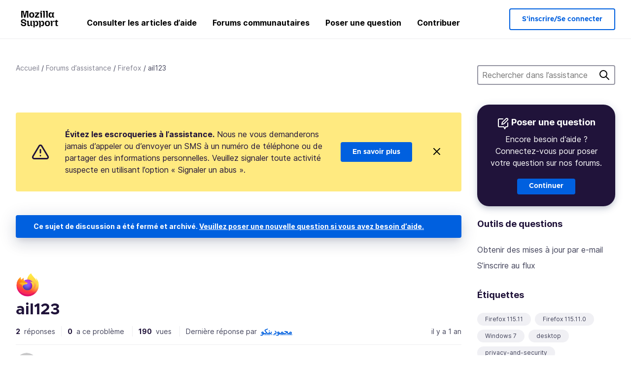

--- FILE ---
content_type: text/html; charset=utf-8
request_url: https://support.mozilla.org/fr/questions/1450594
body_size: 54598
content:



<!DOCTYPE html>
<html class="no-js" lang="fr"
  dir="ltr"
  data-gtm-container-id="G-2VC139B3XV"
  data-ga-content-group="support-forum-question-details"
  
  
  data-ga-topics="/privacy-and-security/"
  data-ga-products="/firefox/"
  
  >
<head>
  <!--
Read more about our custom configuration and use of Google Analytics here:
https://bugzilla.mozilla.org/show_bug.cgi?id=1122305#c8
-->

<!-- Google Tag Manager -->

  <script src="https://assets-prod.sumo.prod.webservices.mozgcp.net/static/gtm-snippet.f1a8b29a563ecd7a.js" nonce="n3BPktkhrc1Lwx+T+ou7Sw=="></script>

<!-- End Google Tag Manager -->

  
  <meta http-equiv="Content-Type" content="text/html; charset=utf-8"/>

  
    <title>ail123 | Forum d’assistance Firefox | Assistance de Mozilla</title>
  

  
<link rel="apple-touch-icon" sizes="180x180" href="https://assets-prod.sumo.prod.webservices.mozgcp.net/static/apple-touch-icon.40087fc676872dcc.png">
<link rel="icon" type="image/png" href="https://assets-prod.sumo.prod.webservices.mozgcp.net/static/favicon.abcbdb85e0f9e7a0.png">
<link rel="manifest" href="/manifest.json">
<link rel="shortcut icon" href="https://assets-prod.sumo.prod.webservices.mozgcp.net/static/favicon.abcbdb85e0f9e7a0.png">
<meta name="theme-color" content="#ffffff">


  <link rel="search" type="application/opensearchdescription+xml" title="Assistance de Mozilla" href="/fr/search/xml"/>
  
    
      <link rel="alternate" type="application/atom+xml" href="/fr/questions/1450594/feed" title="Réponses récentes à ail123"/>
    
  

  
  
  <link href="https://assets-prod.sumo.prod.webservices.mozgcp.net/static/screen.02cf61ea7585e2c7.css" rel="stylesheet" nonce="n3BPktkhrc1Lwx+T+ou7Sw==">

  
  
  <script defer="defer" src="https://assets-prod.sumo.prod.webservices.mozgcp.net/static/32.a390ba7069326239.js" nonce="n3BPktkhrc1Lwx+T+ou7Sw=="></script><script defer="defer" src="https://assets-prod.sumo.prod.webservices.mozgcp.net/static/common.ec3737bd76c83a6a.js" nonce="n3BPktkhrc1Lwx+T+ou7Sw=="></script>
  
    <script defer="defer" src="https://assets-prod.sumo.prod.webservices.mozgcp.net/static/563.d2208bc80d8cbb85.js" nonce="n3BPktkhrc1Lwx+T+ou7Sw=="></script><script defer="defer" src="https://assets-prod.sumo.prod.webservices.mozgcp.net/static/97.8e952a44863bc2d1.js" nonce="n3BPktkhrc1Lwx+T+ou7Sw=="></script><script defer="defer" src="https://assets-prod.sumo.prod.webservices.mozgcp.net/static/566.52e082bc6ceca92f.js" nonce="n3BPktkhrc1Lwx+T+ou7Sw=="></script><script defer="defer" src="https://assets-prod.sumo.prod.webservices.mozgcp.net/static/973.5c0e61d08bef7718.js" nonce="n3BPktkhrc1Lwx+T+ou7Sw=="></script><script defer="defer" src="https://assets-prod.sumo.prod.webservices.mozgcp.net/static/930.13d36af0fc47ef12.js" nonce="n3BPktkhrc1Lwx+T+ou7Sw=="></script><script defer="defer" src="https://assets-prod.sumo.prod.webservices.mozgcp.net/static/467.e805b3b5a73440ca.js" nonce="n3BPktkhrc1Lwx+T+ou7Sw=="></script><script defer="defer" src="https://assets-prod.sumo.prod.webservices.mozgcp.net/static/questions.1bcd608b092ca4c8.js" nonce="n3BPktkhrc1Lwx+T+ou7Sw=="></script>
  
    <script defer="defer" src="https://assets-prod.sumo.prod.webservices.mozgcp.net/static/topics.0959f4c243cd4f8a.js" nonce="n3BPktkhrc1Lwx+T+ou7Sw=="></script>
  
  <script defer="defer" src="https://assets-prod.sumo.prod.webservices.mozgcp.net/static/common.fx.download.46606c8553638ec9.js" nonce="n3BPktkhrc1Lwx+T+ou7Sw=="></script>

  
    
      <meta name="robots" content="noindex"/>
    
  

  
  <meta name="google-site-verification" content="2URA-2Y9BeYYUf8B2BSsBSVetJJS3TZwlXBOaMx2VfY" />
  
  <meta name="google-site-verification" content="ueNbCgS4e1JIAgLGwufm-jHaIcLXFLtFMmR_65S1Ag0" />
  
  <meta name="msvalidate.01" content="1659173DC94819093068B0ED7C51C527" />

  

    <meta name="viewport" content="width=device-width, initial-scale=1.0, maximum-scale=1.0, user-scalable=no" />

  
    <link rel="canonical" href="https://support.mozilla.org/fr/questions/1450594" />
  
</head>

<body class="html-ltr logged-out responsive answers fr"
      data-readonly="false"
      data-usernames-api="/fr/users/api/usernames"
      data-messages-api="/fr/messages/api/autocomplete"
      data-media-url="https://assets-prod.sumo.prod.webservices.mozgcp.net/"
      
>



<ul class="sumo-nav-access" id="nav-access">
  <li><a href="#main-content">Aller au contenu principal</a></li>
  <li><a href="/fr/locales">Changer de langue</a></li>
  <li><a id="skip-to-search" href="#search-q">Aller à la recherche</a></li>
</ul>



<div class="media-test"></div>

<div id="announcements">
  
  


  
  
</div>

<header class="mzp-c-navigation sumo-nav">
  <div class="mzp-c-navigation-l-content">
    <div class="sumo-nav--container">
      <div class="sumo-nav--logo">
        <a href="/fr/"><img src="https://assets-prod.sumo.prod.webservices.mozgcp.net/static/mozilla-support.4be004d0bbcbfb1e.svg" alt="Mozilla Support Logo"/></a>
      </div>

      <button data-mobile-nav-search-button class="sumo-nav--search-button" type="button">Search</button>
      <button data-sumo-toggle-nav="#main-navigation" class="sumo-nav--toggle-button" type="button" aria-controls="main-navigation">Menu</button>
      <a class="sumo-nav--avatar-button" data-sumo-toggle-nav="#profile-navigation" aria-controls="profile-navigation" aria-role="button">
        
        <img class="avatar" src="https://assets-prod.sumo.prod.webservices.mozgcp.net/static/default-FFA-avatar.1eeb2a0a42235417.png" alt="Avatar for Username">
        

      </a>
      <div class="mzp-c-navigation-items sumo-nav--list-wrap" id="main-navigation">
        <div class="mzp-c-navigation-menu">
          <nav class="mzp-c-menu mzp-is-basic">
              
              <ul class="mzp-c-menu-category-list sumo-nav--list">
                
<li class="mzp-c-menu-category mzp-has-drop-down mzp-js-expandable">
  <a class="mzp-c-menu-title sumo-nav--link" href="/fr/questions/" aria-haspopup="true"
    aria-controls="mzp-c-menu-panel-help">Consulter les articles d’aide</a>
  <div class="mzp-c-menu-panel mzp-has-card" id="mzp-c-menu-panel-help">
    <div class="sumo-nav--dropdown-container">
      <div class="sumo-nav--dropdown-grid">
        <button class="mzp-c-menu-button-close" type="button"
          aria-controls="mzp-c-menu-panel-example">Fermer le menu Firefox</button>
        <div class="sumo-nav--dropdown-col">
          <section class="mzp-c-menu-item mzp-has-icon sumo-nav--dropdown-item">
          <div class="mzp-c-menu-item-head">
            <svg class="mzp-c-menu-item-icon" width="24" height="24" xmlns="http://www.w3.org/2000/svg" viewBox="0 0 24 24">
              <g transform="translate(3 3)" stroke="#000" stroke-width="2" fill="none" fill-rule="evenodd"
                stroke-linecap="round">
                <rect stroke-linejoin="round" width="18" height="18" rx="2" />
                <path d="M4 5h10M4 9h10M4 13h4" />
              </g>
            </svg>
            <h4 class="mzp-c-menu-item-title">Parcourir par produit</h4>
          </div>
            <ul class="mzp-c-menu-item-list sumo-nav--sublist">
              <li>
                <a href="/fr/products/firefox"
                  data-event-name="link_click"
                  data-event-parameters='{
                    "link_name": "main-menu.firefox-browser.product-home",
                    "link_detail": "firefox"
                  }'>
                  Firefox pour ordinateur
                </a>
              </li>
              <li>
                <a href="/fr/products/mozilla-vpn"
                  data-event-name="link_click"
                  data-event-parameters='{
                    "link_name": "main-menu.mozilla-vpn.product-home",
                    "link_detail": "mozilla-vpn"
                  }'>
                  Mozilla VPN
                </a>
              </li>
              <li>
                <a href="/fr/products/ios"
                  data-event-name="link_click"
                  data-event-parameters='{
                    "link_name": "main-menu.firefox-for-ios.product-home",
                    "link_detail": "ios"
                  }'>
                  Firefox pour iOS
                </a>
              </li>
              <li>
                <a href="/fr/products/thunderbird"
                  data-event-name="link_click"
                  data-event-parameters='{
                    "link_name": "main-menu.thunderbird.product-home",
                    "link_detail": "thunderbird"
                  }'>
                  Thunderbird
                </a>
              </li>
              <li>
                <a href="/fr/products/mobile"
                  data-event-name="link_click"
                  data-event-parameters='{
                    "link_name": "main-menu.firefox-for-android.product-home",
                    "link_detail": "mobile"
                  }'>
                  Firefox pour Android
                </a>
              </li>
              <li>
                <a class="color-link" href="/fr/products/"
                  data-event-name="link_click"
                  data-event-parameters='{"link_name": "main-menu.browse-all-articles.list-products"}'>
                  Voir tous les produits
                </a>
              </li>
            </ul>
          </section>
        </div>
        <div class="sumo-nav--dropdown-col">
          <section class="mzp-c-menu-item mzp-has-icon sumo-nav--dropdown-item">
            <div class="mzp-c-menu-item-head">
              <svg class="mzp-c-menu-item-icon" width="24" height="24" xmlns="http://www.w3.org/2000/svg" viewBox="0 0 24 24">
                <g transform="translate(3 3)" stroke="#000" stroke-width="2" fill="none" fill-rule="evenodd"
                  stroke-linecap="round">
                  <rect stroke-linejoin="round" width="18" height="18" rx="2" />
                  <path d="M4 5h10M4 9h10M4 13h4" />
                </g>
              </svg>
              <h4 class="mzp-c-menu-item-title">Explorer par sujet</h4>
            </div>
            
  
  
  
  
  
  

  
    
    
    
    
    
    
    

  

  <ul class="mzp-c-menu-item-list sumo-nav--sublist">
    <li>
      <a href="/fr/topics/settings"
          data-event-name="link_click"
          data-event-parameters='{
          "link_name": "main-menu.topic-home",
          "link_detail": "settings"
        }'>
          Paramètres
      </a>
    </li>
    <li>
      <a href="/fr/topics/installation-and-updates"
          data-event-name="link_click"
          data-event-parameters='{
          "link_name": "main-menu.topic-home",
          "link_detail": "installation-and-updates"
        }'>
          Installation and updates
      </a>
    </li>
    <li>
      <a href="/fr/topics/email-and-messaging"
          data-event-name="link_click"
          data-event-parameters='{
          "link_name": "main-menu.topic-home",
          "link_detail": "email-and-messaging"
        }'>
          Email and messaging
      </a>
    </li>
    <li>
      <a href="/fr/topics/performance-and-connectivity"
          data-event-name="link_click"
          data-event-parameters='{
          "link_name": "main-menu.topic-home",
          "link_detail": "performance-and-connectivity"
        }'>
          Performance and connectivity
      </a>
    </li>
    <li>
      <a href="/fr/topics/privacy-and-security"
          data-event-name="link_click"
          data-event-parameters='{
          "link_name": "main-menu.topic-home",
          "link_detail": "privacy-and-security"
        }'>
          Privacy and security
      </a>
    </li>
    <li>
      <a href="/fr/topics/browse"
          data-event-name="link_click"
          data-event-parameters='{
          "link_name": "main-menu.topic-home",
          "link_detail": "browse"
        }'>
          Parcourir
      </a>
    </li>
  </ul>

          </section>
        </div>
      </div>
    </div>
  </div>
</li>
<li class="mzp-c-menu-category mzp-has-drop-down mzp-js-expandable">
  <a class="mzp-c-menu-title sumo-nav--link" href="#" aria-haspopup="true" aria-controls="mzp-c-menu-panel-tools">Forums communautaires</a>
  <div class="mzp-c-menu-panel mzp-has-card" id="mzp-c-menu-panel-tools">
    <div class="sumo-nav--dropdown-container">
      <div class="sumo-nav--dropdown-grid">
        <button class="mzp-c-menu-button-close" type="button"
          aria-controls="mzp-c-menu-panel-example">Fermer le menu Firefox</button>
        <div class="sumo-nav--dropdown-col">
          <section class="mzp-c-menu-item mzp-has-icon sumo-nav--dropdown-item">
            <div class="mzp-c-menu-item-head">
              <svg class="mzp-c-menu-item-icon" width="24" height="24" xmlns="http://www.w3.org/2000/svg"
                viewBox="0 0 24 24">
                <g stroke="#000" stroke-width="2" fill="none" fill-rule="evenodd" stroke-linecap="round"
                  stroke-linejoin="round">
                  <path
                    d="M17 17l-1.051 3.154a1 1 0 01-1.898 0L13 17H5a2 2 0 01-2-2V5a2 2 0 012-2h14a2 2 0 012 2v10a2 2 0 01-2 2h-2zM7 8h10M7 12h10" />
                </g>
              </svg>
              <h4 class="mzp-c-menu-item-title">Naviguez par produit</h4>
            </div>
            <ul class="mzp-c-menu-item-list sumo-nav--sublist">
              <li>
                <a href="/fr/questions/firefox"
                   data-event-name="link_click"
                   data-event-parameters='{
                    "link_name": "main-menu.support-forum-home",
                    "link_detail": "desktop"
                  }'>
                   Firefox pour ordinateur
                </a>
              </li>
              <li>
                <a href="/fr/questions/focus-firefox"
                   data-event-name="link_click"
                   data-event-parameters='{
                    "link_name": "main-menu.support-forum-home",
                    "link_detail": "focus"
                  }'>
                   Firefox Focus
                </a>
              </li>
              <li>
                <a href="/fr/questions/ios"
                   data-event-name="link_click"
                   data-event-parameters='{
                    "link_name": "main-menu.support-forum-home",
                    "link_detail": "ios"
                  }'>
                   Firefox pour iOS
                </a>
              </li>
              <li>
                <a href="/fr/questions/thunderbird"
                   data-event-name="link_click"
                   data-event-parameters='{
                    "link_name": "main-menu.support-forum-home",
                    "link_detail": "thunderbird"
                  }'>
                   Thunderbird
                </a>
              </li>
              <li>
                <a href="/fr/questions/mobile"
                   data-event-name="link_click"
                   data-event-parameters='{
                    "link_name": "main-menu.support-forum-home",
                    "link_detail": "mobile"
                  }'>
                   Firefox pour Android
                </a>
              </li>
              <li>
                <a class="color-link" href="/fr/questions/"
                   data-event-name="link_click"
                   data-event-parameters='{
                    "link_name": "main-menu.support-forum-home",
                    "link_detail": "view-all-home"
                  }'>
                   Voir tous les forums
                </a>
              </li>
            </ul>
          </section>
        </div>
        <div class="sumo-nav--dropdown-col">
          <section class="mzp-c-menu-item mzp-has-icon sumo-nav--dropdown-item">
            <div class="mzp-c-menu-item-head">
              <svg class="mzp-c-menu-item-icon" width="24" height="24" xmlns="http://www.w3.org/2000/svg"
                viewBox="0 0 24 24">
                <path
                  d="M10.5 9.5L3 17c-1 1.667-1 3 0 4s2.333.833 4-.5l7.5-7.5c2.333 1.054 4.333.734 6-.96 1.667-1.693 1.833-3.707.5-6.04l-3 3-2.5-.5L15 6l3-3c-2.333-1.333-4.333-1.167-6 .5-1.667 1.667-2.167 3.667-1.5 6z"
                  stroke="#000" stroke-width="2" fill="none" fill-rule="evenodd" stroke-linecap="round"
                  stroke-linejoin="round" />
              </svg>
              <h4 class="mzp-c-menu-item-title">Parcourir toutes les discussions du forum par sujet</h4>
            </div>
            
  
  
  
  
  
  

  
    
    
    
    
    
    
    
  

  <ul class="mzp-c-menu-item-list sumo-nav--sublist">
    <li>
      <a href="/fr/questions/topic/settings"
          data-event-name="link_click"
          data-event-parameters='{
          "link_name": "main-menu.support-forum-home",
          "link_detail": "settings"
        }'>
          Paramètres
      </a>
    </li>
    <li>
      <a href="/fr/questions/topic/installation-and-updates"
          data-event-name="link_click"
          data-event-parameters='{
          "link_name": "main-menu.support-forum-home",
          "link_detail": "installation-and-updates"
        }'>
          Installation and updates
      </a>
    </li>
    <li>
      <a href="/fr/questions/topic/email-and-messaging"
          data-event-name="link_click"
          data-event-parameters='{
          "link_name": "main-menu.support-forum-home",
          "link_detail": "email-and-messaging"
        }'>
          Email and messaging
      </a>
    </li>
    <li>
      <a href="/fr/questions/topic/performance-and-connectivity"
          data-event-name="link_click"
          data-event-parameters='{
          "link_name": "main-menu.support-forum-home",
          "link_detail": "performance-and-connectivity"
        }'>
          Performance and connectivity
      </a>
    </li>
    <li>
      <a href="/fr/questions/topic/privacy-and-security"
          data-event-name="link_click"
          data-event-parameters='{
          "link_name": "main-menu.support-forum-home",
          "link_detail": "privacy-and-security"
        }'>
          Privacy and security
      </a>
    </li>
    <li>
      <a href="/fr/questions/topic/browse"
          data-event-name="link_click"
          data-event-parameters='{
          "link_name": "main-menu.support-forum-home",
          "link_detail": "browse"
        }'>
          Parcourir
      </a>
    </li>
  </ul>

          </section>
        </div>
      </div>
    </div>
  </div>
</li>

<li class="mzp-c-menu-category mzp-has-drop-down mzp-js-expandable">
  <a class="mzp-c-menu-title sumo-nav--link" href="/fr/questions/" aria-haspopup="true"
    aria-controls="mzp-c-menu-panel-help">Poser une question</a>
  <div class="mzp-c-menu-panel mzp-has-card" id="mzp-c-menu-panel-help">
    <div class="sumo-nav--dropdown-container">
      <div class="sumo-nav--dropdown-grid">
        <button class="mzp-c-menu-button-close" type="button"
          aria-controls="mzp-c-menu-panel-example">Fermer le menu Firefox
        </button>
        <div class="sumo-nav--dropdown">
          <section class="mzp-c-menu-item mzp-has-icon sumo-nav--dropdown-item">
            <div class="mzp-c-menu-item-head">
              <svg class="mzp-c-menu-item-icon" width="24" height="24" xmlns="http://www.w3.org/2000/svg"
                viewBox="0 0 24 24">
                <g stroke="#000" stroke-width="2" fill="none" fill-rule="evenodd" stroke-linecap="round"
                  stroke-linejoin="round">
                  <path d="M11 3H4a2 2 0 00-2 2v12a2 2 0 002 2h9l2 4 2-4h2a2 2 0 002-2v-6" />
                  <path d="M17.5 2.5a2.121 2.121 0 013 3L13 13l-4 1 1-4 7.5-7.5z" />
                </g>
              </svg>
              <h4 class="mzp-c-menu-item-title">Obtenir de l’assistance pour</h4>
            </div>
            <ul class="mzp-c-menu-item-list sumo-nav--sublist-aaq">
              <li>
                <a href="/fr/questions/new/desktop"
                   data-event-name="link_click"
                   data-event-parameters='{
                    "link_name": "main-menu.aaq-step-2",
                    "link_detail": "desktop"
                  }'>
                   Firefox pour ordinateur
                </a>
              </li>
              <li>
                <a href="/fr/questions/new/firefox-enterprise"
                   data-event-name="link_click"
                   data-event-parameters='{
                    "link_name": "main-menu.aaq-step-2",
                    "link_detail": "firefox-enterprise"
                  }'>
                   Firefox pour entreprise
                </a>
              </li>
              <li>
                <a href="/fr/questions/new/relay"
                   data-event-name="link_click"
                   data-event-parameters='{
                    "link_name": "main-menu.aaq-step-2",
                    "link_detail": "relay"
                  }'>
                   Firefox Relay
                </a>
              </li>
              <li>
                <a href="/fr/questions/new/thunderbird"
                   data-event-name="link_click"
                   data-event-parameters='{
                    "link_name": "main-menu.aaq-step-2",
                    "link_detail": "thunderbird"
                  }'>
                   Thunderbird
                </a>
              </li>
              <li>
                <a href="/fr/questions/new/ios"
                   data-event-name="link_click"
                   data-event-parameters='{
                    "link_name": "main-menu.aaq-step-2",
                    "link_detail": "ios"
                  }'>
                   Firefox pour iOS
                </a>
              </li>
              <li>
                <a href="/fr/questions/new/focus"
                   data-event-name="link_click"
                   data-event-parameters='{
                    "link_name": "main-menu.aaq-step-2",
                    "link_detail": "focus"
                  }'>
                   Firefox Focus
                </a>
              </li>
              <li>
                <a href="/fr/questions/new/monitor"
                   data-event-name="link_click"
                   data-event-parameters='{
                    "link_name": "main-menu.aaq-step-2",
                    "link_detail": "monitor"
                  }'>
                   Monitor
                </a>
              </li>
              <li>
                <a href="/fr/questions/new/mozilla-account"
                   data-event-name="link_click"
                   data-event-parameters='{
                    "link_name": "main-menu.aaq-step-2",
                    "link_detail": "mozilla-account"
                  }'>
                   Compte Mozilla
                </a>
              </li>
              <li>
                <a href="/fr/questions/new/mobile"
                   data-event-name="link_click"
                   data-event-parameters='{
                    "link_name": "main-menu.aaq-step-2",
                    "link_detail": "mobile"
                  }'>
                   Firefox pour Android
                </a>
              </li>
              <li>
                <a href="/fr/questions/new/mozilla-vpn"
                   data-event-name="link_click"
                   data-event-parameters='{
                    "link_name": "main-menu.aaq-step-2",
                    "link_detail": "mozilla-vpn"
                  }'>
                   Mozilla VPN
                </a>
              </li>
              <li>
                <a href="/fr/questions/new/pocket"
                   data-event-name="link_click"
                   data-event-parameters='{
                    "link_name": "main-menu.aaq-step-2",
                    "link_detail": "pocket"
                  }'>
                   Pocket
                </a>
              </li>
              <li>
                <a class="color-link" href="/fr/questions/new"
                   data-event-name="link_click"
                   data-event-parameters='{
                    "link_name": "main-menu.aaq-step-1",
                    "link_detail": "view-all"
                  }'>
                   Tout afficher
                </a>
              </li>
            </ul>
          </section>
        </div>
      </div>
    </div>
  </div>
</li>


  <li class="mzp-c-menu-category">
    <a class="mzp-c-menu-title sumo-nav--link" href="/fr/contribute"
      data-event-name="link_click"
      data-event-parameters='{"link_name": "main-menu.contribute.contribute-home"}'>
      Contribuer
    </a>
  </li>


              </ul>
              
          </nav>
        </div>
      </div>

      <div class="mzp-c-navigation-items sumo-nav--list-wrap-right logged-out" id="profile-navigation">
        <div class="mzp-c-navigation-menu">
          <nav class="mzp-c-menu mzp-is-basic">
              
              <ul class="mzp-c-menu-category-list sumo-nav--list">
                

<li class="mzp-c-menu-category sumo-nav--item-right">
  
<form data-instant-search="form" id="support-search"  action="/fr/search/" method="get"
   class="simple-search-form">
  
  <input spellcheck="true" type="search" autocomplete="off" name="q" aria-required="true"
    placeholder="Recherchez des questions, des articles ou des sujets (par exemple : enregistrer les mots de passe dans Firefox)" class="searchbox" id="search-q" />
  <button type="submit" title="Rechercher" class="search-button">Rechercher</button>
</form>


  
</li>


<li
  class="mzp-c-menu-category logged-out-button-row ">
  
  <a rel="nofollow" href="/fr/users/auth" class="sumo-button secondary-button button-lg"
    data-event-name="link_click"
    data-event-parameters='{"link_name": "main-menu.sign-in-up"}'>
    S’inscrire/Se connecter
  </a>
  
</li>

              </ul>
              
          </nav>
        </div>
      </div>
      <div class="mzp-c-navigation-items sumo-nav--mobile-search-form" id="search-navigation">
        <div class="mzp-c-navigation-menu">
          <nav class="mzp-c-menu mzp-is-basic">
            
<form data-instant-search="form" id="mobile-search-results"  action="/fr/search/" method="get"
   class="simple-search-form">
  
  <input spellcheck="true" type="search" autocomplete="off" name="q" aria-required="true"
    placeholder="Recherchez des questions, des articles ou des sujets (par exemple : enregistrer les mots de passe dans Firefox)" class="searchbox" id="search-q" />
  <button type="submit" title="Rechercher" class="search-button">Rechercher</button>
</form>

          </nav>
        </div>
      </div>
    </div>
  </div>
</header><!--/.mzp-c-navigation -->


<!-- This is only displayed when the instant search is active.
     This block is overriden in home.html and product.html,
     and can likely be removed when frontend search is replaced. -->
<div class="home-search-section sumo-page-section--lg shade-bg hidden-search-masthead">
  <div class="mzp-l-content narrow">
    <div class="home-search-section--content">
      <h4 class="sumo-page-heading-xl">Rechercher dans l’assistance</h4>
      
<form data-instant-search="form" id="hidden-search"  action="/fr/search/" method="get"
   class="simple-search-form">
  
  <input spellcheck="true" type="search" autocomplete="off" name="q" aria-required="true"
    placeholder="Recherchez des questions, des articles ou des sujets (par exemple : enregistrer les mots de passe dans Firefox)" class="searchbox" id="search-q" />
  <button type="submit" title="Rechercher" class="search-button">Rechercher</button>
</form>

    </div>
  </div>
</div>








<div class="mzp-l-content " id="main-content">
  <div class="sumo-page-section--inner">
    



      
<div class="breadcrumbs" id="main-breadcrumbs">
  <ol id="breadcrumbs" class="breadcrumbs--list">
  
    
      
        <li><a href="/fr/">Accueil</a></li>
      
    
  
    
      
        <li><a href="/fr/questions/">Forums d’assistance</a></li>
      
    
  
    
      
        <li><a href="/fr/questions/firefox">Firefox</a></li>
      
    
  
    
      <li>ail123</li>
    
  
  </ol>
  </div>

    

    <div class="sumo-l-two-col ">
      
      <aside id="aside" class="sumo-l-two-col--sidebar">
        
        
<div class="search-form-sidebar large-only">
  
<form data-instant-search="form" id="support-search-sidebar"  action="/fr/search/" method="get"
   class="simple-search-form">
  
  <input spellcheck="true" type="search" autocomplete="off" name="q" aria-required="true"
    placeholder="Rechercher dans l’assistance" class="searchbox" id="search-q" />
  <button type="submit" title="Rechercher" class="search-button">Rechercher</button>
</form>

</div>


  
  <div class="aaq-widget card is-inverse elevation-01 text-center radius-md">
    <h2 class="card--title has-bottom-margin">
      <svg class="card--icon-sm" width="24px" height="24px" viewBox="0 0 24 24" xmlns="http://www.w3.org/2000/svg">
        <g stroke="none" stroke-width="1" fill="none" fill-rule="evenodd" stroke-linecap="round" stroke-linejoin="round">
          <g transform="translate(2.000000, 1.878680)" stroke="#FFFFFF" stroke-width="2">
            <path d="M9,1.12132031 L2,1.12132031 C0.8954305,1.12132031 5.32907052e-15,2.01675081 5.32907052e-15,3.12132031 L5.32907052e-15,15.1213203 C5.32907052e-15,16.2258898 0.8954305,17.1213203 2,17.1213203 L11,17.1213203 L13,21.1213203 L15,17.1213203 L17,17.1213203 C18.1045695,17.1213203 19,16.2258898 19,15.1213203 L19,9.12132031"></path>
            <path d="M15.5,0.621320312 C16.3284271,-0.207106783 17.6715729,-0.207106769 18.5,0.621320344 C19.3284271,1.44974746 19.3284271,2.79289318 18.5,3.62132031 L11,11.1213203 L7,12.1213203 L8,8.12132031 L15.5,0.621320312 Z"></path>
          </g>
        </g>
      </svg>

      Poser une question
    </h2>
    
    
    
    
    

    
      
        
          <p>Encore besoin d’aide ? Connectez-vous pour poser votre question sur nos forums.</p>
        
      
    

    

    
  
    <a class="sumo-button primary-button feature-box"
      href="/fr/kb/get-community-support?exit_aaq=1"
      data-event-name="link_click"
      data-event-parameters='{
        "link_name": "aaq-widget.community-support.kb-article",
        "link_detail": "firefox"
      }'>
      Continuer
    </a>
    </div>

<div class="questions-sidebar">
  <nav class="sidebar-nav is-action-list" id="question-tools">
    <span class="details-heading"></span>
    <ul class="sidebar-nav--list" id="related-content">
      <li class="sidebar-subheading sidebar-nav--heading-item">Outils de questions</li>
      
      
      
      
      <li class="email">
        
          <a id="email-subscribe-link" href="javascript:;" data-sumo-modal="email-subscribe">Obtenir des mises à jour par e-mail</a>
          


<section id="email-subscribe" class="mzp-u-modal-content" title="Obtenir des mises à jour par e-mail">
  <h2 class="sumo-page-subheading">Obtenir des mises à jour par e-mail</h2>
  <form action="/fr/questions/1450594/watch" method="post">
    <input type='hidden' name='csrfmiddlewaretoken' value='WGuKig41KJrcAdzjIjoCrybrndeTwNlqpV41R3TlA1umMrKdMseedth4V36mbdkc' />
    
    
    <div class="field">
      <input type="text" name="email" placeholder="Saisissez votre adresse e-mail ici." maxlength="320" id="id_email">
    </div>
    

    
    <ul id="id_event_type">
      <li class="field radio is-condensed">
        <input type="radio" name="event_type" value="reply" required="" checked="" id="id_event_type_0">
        <label for="id_event_type_0">quand quelqu’un répond.</label>
      </li>
      <li class="field radio is-condensed">
        <input type="radio" name="event_type" value="solution" required="" id="id_event_type_1">
        <label for="id_event_type_1">quand une solution est trouvée.</label>
      </li>
    </ul>

    <div class="sumo-button-wrap reverse-on-desktop align-full">
      <input type="submit" class="sumo-button primary-button button-lg" value="Envoyer les mises à jour" />
    <span class="cancel">
      <button type="button" class="sumo-button button-lg" data-sumo-modal-close>Annuler</button>
    </span>
    </div>
  </form>
</section>
        
      </li>
      <li class="rss">
        <a href="/fr/questions/1450594/feed">S’inscrire au flux</a>
      </li>

      

      <li class="sidebar-subheading sidebar-nav--heading-item">Étiquettes</li>
      <li id="tags-list">
        <div class="folder">
          
            <div class="sidebox tight cf" id="tags">
              <div class="tags">

                
                  <ul class="tag-list cf immutable">
                    
                      <li class="tag"><a class="tag-name" href="/fr/questions/firefox?tagged=firefox-11511">Firefox 115.11</a>
                      </li>
                    
                      <li class="tag"><a class="tag-name" href="/fr/questions/firefox?tagged=firefox-115110">Firefox 115.11.0</a>
                      </li>
                    
                      <li class="tag"><a class="tag-name" href="/fr/questions/firefox?tagged=windows-7">Windows 7</a>
                      </li>
                    
                      <li class="tag"><a class="tag-name" href="/fr/questions/firefox?tagged=desktop">desktop</a>
                      </li>
                    
                      <li class="tag"><a class="tag-name" href="/fr/questions/firefox?tagged=privacy-and-security_1">privacy-and-security</a>
                      </li>
                    
                  </ul>
                
              </div>
            </div>
          
        </div>
      </li>
      

        
    </ul>
  </nav>
</div>

        
      </aside>
      
      <main role="main" class="sumo-l-two-col--main">
      
  

      
  
<div class="sumo-banner sumo-banner-warning" id="id_scam_alert" data-close-initial="hidden">
  <div class="content">
    <svg viewBox="0 0 24 24" xmlns="http://www.w3.org/2000/svg" fill="none" stroke="currentColor" stroke-width="2" stroke-linecap="round" stroke-linejoin="round">
  <path id="icon-alert" d="M10.29 3.86L1.82 18a2 2 0 0 0 1.71 3h16.94a2 2 0 0 0 1.71-3L13.71 3.86a2 2 0 0 0-3.42 0z"></path>
  <line x1="12" y1="9" x2="12" y2="13"></line>
  <line x1="12" y1="17" x2="12" y2="17"></line>
</svg>
    <p class="heading">
      <strong>Évitez les escroqueries à l’assistance.</strong> Nous ne vous demanderons jamais d’appeler ou d’envoyer un SMS à un numéro de téléphone ou de partager des informations personnelles. Veuillez signaler toute activité suspecte en utilisant l’option « Signaler un abus ».
    </p>
    <a href="https://support.mozilla.org/kb/avoid-and-report-mozilla-tech-support-scams"
      class="sumo-button primary-button button-lg">En savoir plus</a>
    <button class="sumo-close-button close-button" data-close-id="id_scam_alert" data-close-memory="remember">
      <img src="https://assets-prod.sumo.prod.webservices.mozgcp.net/static/close.5d98c7f0a49b9f91.svg" />
    </button>
  </div>
</div>

  <article>
    <div id="question-1450594" class="question" itemscope itemtype="http://schema.org/Question">
      
        <div class="notice mzp-c-notification-bar mzp-t-click">
          <p>
            Ce sujet de discussion a été fermé et archivé.
          

          <a href="/fr/questions/new">
            Veuillez poser une nouvelle question si vous avez besoin d’aide.
          </a>
          </p>
        </div>
      

      
      <img class="page-heading--logo" src="https://assets-prod.sumo.prod.webservices.mozgcp.net/media/uploads/products/2020-04-14-08-36-13-8dda6f.png" alt="Firefox logo" />
      
      <h2 class="sumo-callout-heading summary no-product-heading" itemprop="headline">ail123</h2>

      <div class="question-meta has-border-bottom">
        <ul class="forum--meta-details replies">
          
          
          <li>
            <span class="forum--meta-val">2</span>
            <span class="forum--meta-key">
              réponses
            </span>
          </li>
          
          <li class="border-left-md">
            <span class="forum--meta-val have-problem">0</span>
            <span class="forum--meta-key">
              a ce problème
            </span>
          </li>

          
          <li class="border-left-md">
            <span class="forum--meta-val visits">190</span>
            <span class="forum--meta-key">vues</span>
          </li>
          

          
          <li class="border-left-md">
            <span class="forum--meta-key has-border">Dernière réponse par</span>
            <span class="forum--meta-val visits no-border">
              <a href="/fr/questions/1450594#answer-1658599">
                محمود بنكو
              </a>
            </span>
          </li>
          
        </ul>

        
        <p class="question-meta--details last-answer-date"><time itemprop="dateModified" datetime="2024-06-22 01:53:28.112787">il y a 1 an</time></p>
        

        
      </div>

      <section class="avatar-row">
        <div class="avatar-details user-meta">
          <div class="avatar">
            <a rel="nofollow" href="/fr/user/mhmwdbnkw/">
              <img src="https://profile.accounts.firefox.com/v1/avatar/m" height="48" width="48" alt="محمود بنكو"/>
            </a>
          </div>
          <div class="user">
            <div class="asked-by">
              <a class="author-name" rel="nofollow" href="/fr/user/mhmwdbnkw/">
                <span class="display-name">محمود بنكو</span>
                
  

  

              </a>
            </div>
            <span class="asked-on">
              <time itemprop="dateCreated" datetime="2024-06-22 01:52:38.193773"><time datetime="2024-06-22T01:52:38.193773-07:00">22/06/2024 01:52</time></time>
            </span>
          </div>
        </div>

        <div class="mzp-c-menu-list">
          <span class="icon-button" data-has-dropdown>options supplémentaires</span>
          <ul class="mzp-c-menu-list-list">
            
            <li class="mzp-c-menu-list-item"><a class="quoted-reply" href="#question-reply" data-content-id="question-1450594">Citation</a></li>
          </ul>
        </div>
      </section>

      <div class="main-content">
        <div itemprop="text" class="content"><p>asdfsadfdg
</p></div>
        
        <div class="content-raw">asdfsadfdg</div>
        

        

        
      </div>

      
    </div>

    
    <h3 class="sumo-card-heading">Toutes les réponses (2)</h3>
      
      
        





<div class="answer " id="answer-1658598">
  <section class="avatar-row">
    <div class="avatar-details user-meta">
      <div class="avatar">
        <a rel="nofollow" href="/fr/user/mhmwdbnkw/">
          <img src="https://profile.accounts.firefox.com/v1/avatar/m" height="48" width="48" alt="محمود بنكو"/>
        </a>
      </div>
      <div class="user">
        <div class="asked-by">
          <a class="author-name" rel="nofollow" href="/fr/user/mhmwdbnkw/">
            <span class="display-name">محمود بنكو</span>
            
  
            
  
    <span class="user-title">Auteur de la question</span>
  

  

          </a>
          
        </div>
        
        <span class="asked-on">
          <a href="/fr/questions/1450594#answer-1658598">
          <time itemprop="dateCreated" datetime="2024-06-22 01:52:38.193773"><time datetime="2024-06-22T01:53:10.329363-07:00">22/06/2024 01:53</time></time>
          </a>
        </span>
        
      </div>
    </div>
    
    <div class="mzp-c-menu-list">
      <span class="icon-button" data-has-dropdown>options supplémentaires</span>
      <ul class="mzp-c-menu-list-list">
        
        <li class="mzp-c-menu-list-item">
          <a class="reply quoted-reply" href="#question-reply" data-content-id="answer-1658598">Citation</a>
        </li>

        
        
        
      </ul>
    </div>
    
  </section>


  <div class="main-content">
    

    <div class="content">
      
        <p>sdghgd87ujkj
</p>
      
    </div>

    <div class="content-raw" style="display:none;">sdghgd87ujkj</div>

    <div class="ans-attachments attachments-list">
      
    </div>
    
  </div>
  
</div>



  
  

  
      
        





<div class="answer " id="answer-1658599">
  <section class="avatar-row">
    <div class="avatar-details user-meta">
      <div class="avatar">
        <a rel="nofollow" href="/fr/user/mhmwdbnkw/">
          <img src="https://profile.accounts.firefox.com/v1/avatar/m" height="48" width="48" alt="محمود بنكو"/>
        </a>
      </div>
      <div class="user">
        <div class="asked-by">
          <a class="author-name" rel="nofollow" href="/fr/user/mhmwdbnkw/">
            <span class="display-name">محمود بنكو</span>
            
  
            
  
    <span class="user-title">Auteur de la question</span>
  

  

          </a>
          
        </div>
        
        <span class="asked-on">
          <a href="/fr/questions/1450594#answer-1658599">
          <time itemprop="dateCreated" datetime="2024-06-22 01:52:38.193773"><time datetime="2024-06-22T01:53:28.112787-07:00">22/06/2024 01:53</time></time>
          </a>
        </span>
        
      </div>
    </div>
    
    <div class="mzp-c-menu-list">
      <span class="icon-button" data-has-dropdown>options supplémentaires</span>
      <ul class="mzp-c-menu-list-list">
        
        <li class="mzp-c-menu-list-item">
          <a class="reply quoted-reply" href="#question-reply" data-content-id="answer-1658599">Citation</a>
        </li>

        
        
        
      </ul>
    </div>
    
  </section>


  <div class="main-content">
    

    <div class="content">
      
        <p>1233123rfhfghhj
</p>
      
    </div>

    <div class="content-raw" style="display:none;">1233123rfhfghhj</div>

    <div class="ans-attachments attachments-list">
      
    </div>
    
  </div>
  
</div>



  
  

  
      
      
    


    <div class="question-reply-form" id="question-reply">
      

      

      <section id="answer-preview">
        
      </section>
    </div>
</article>

      </main>
    </div>
  </div>
  
</div>


<footer class="mzp-c-footer">
  <div class="mzp-l-content">
    <nav class="mzp-c-footer-primary">
      <div class="mzp-c-footer-cols">
        <section class="mzp-c-footer-col">
          <h5 class="mzp-c-footer-heading">Mozilla</h5>
          <ul class="mzp-c-footer-list">
            <li><a href="https://www.mozilla.org/about/legal/defend-mozilla-trademarks/">Signaler une violation de marque déposée</a></li>
            <li><a href="https://github.com/mozilla/kitsune/">Code source</a></li>
            <li><a href="https://twitter.com/firefox">Twitter</a></li>
            <li>
              <a href="/fr/contribute"
                data-event-name="link_click"
                data-event-parameters='{"link_name": "footer.join-our-community.contribute-home"}'>
                Rejoindre notre communauté
              </a>
            </li>
            <li>
              <a href="/fr/"
                data-event-name="link_click"
                data-event-parameters='{"link_name": "footer.explore-help-articles.home"}'>
                Consulter les articles d’aide
              </a>
            </li>
          </ul>
        </section>

        <section class="mzp-c-footer-col">
          <h5 class="mzp-c-footer-heading">Firefox</h5>
          <ul class="mzp-c-footer-list">
            <li><a href="https://www.firefox.com/thanks/?utm_source=support.mozilla.org&utm_campaign=footer&utm_medium=referral">Télécharger</a></li>
            <li><a href="https://www.firefox.com/?utm_source=support.mozilla.org&utm_campaign=footer&utm_medium=referral">Firefox pour ordinateur</a></li>
            <li><a href="https://www.firefox.com/browsers/mobile/android/?utm_source=support.mozilla.org&utm_campaign=footer&utm_medium=referral">Navigateur Android</a></li>
            <li><a href="https://www.firefox.com/browsers/mobile/ios/?utm_source=support.mozilla.org&utm_campaign=footer&utm_medium=referral">Navigateur iOS</a></li>
            <li><a href="https://www.firefox.com/browsers/mobile/focus/?utm_source=support.mozilla.org&utm_campaign=footer&utm_medium=referral">Navigateur Focus</a></li>
          </ul>
        </section>

        <section class="mzp-c-footer-col">
          <h5 class="mzp-c-footer-heading">Firefox pour les développeurs</h5>
          <ul class="mzp-c-footer-list">
            <li><a href="https://www.firefox.com/channel/desktop/developer/?utm_source=support.mozilla.org&utm_campaign=footer&utm_medium=referral">Developer Edition</a></li>
            <li><a href="https://www.firefox.com/channel/desktop/?utm_source=support.mozilla.org&utm_campaign=footer&utm_medium=referral#beta">Bêta</a></li>
            <li><a href="https://www.firefox.com/channel/android/?utm_source=support.mozilla.org&utm_campaign=footer&utm_medium=referral#beta">Beta pour Android</a></li>
            <li><a href="https://www.firefox.com/channel/desktop/?utm_source=support.mozilla.org&utm_campaign=footer&utm_medium=referral#nightly">Nightly</a></li>
            <li><a href="https://www.firefox.com/channel/android/?utm_source=support.mozilla.org&utm_campaign=footer&utm_medium=referral#nightly">Nightly pour Android</a></li>
          </ul>
        </section>

        <section class="mzp-c-footer-col">
          <h5 class="mzp-c-footer-heading">Compte Mozilla</h5>
          <ul class="mzp-c-footer-list">
            
              <li><a rel="nofollow" href="/fr/users/auth">S’inscrire/Se connecter</a></li>
            
            <li>
              <a href="/fr/kb/access-mozilla-services-firefox-account"
                data-event-name="link_click"
                data-event-parameters='{"link_name": "footer.what-is-it.kb-article"}'>
                De quoi s’agit-il ?
              </a>
            </li>
            <li><a href="https://accounts.firefox.com/reset_password">Réinitialiser le mot de passe</a></li>
            <li>
              <a href="/fr/kb/switching-devices"
                data-event-name="link_click"
                data-event-parameters='{"link_name": "footer.sync-your-data.kb-article"}'>
                Synchroniser vos données
              </a>
            </li>
            <li>
              <a href="/fr/products/mozilla-account"
                data-event-name="link_click"
                data-event-parameters='{
                  "link_name": "footer.get-help.product-home",
                  "link_detail": "mozilla-account"
                }'>
                Obtenir de l’aide
              </a>
            </li>
          </ul>
        </section>

        <section class="mzp-c-footer-col lang-col">
          <form class="mzp-c-language-switcher" method="get" action="#">
            <a class="mzp-c-language-switcher-link" href="/fr/locales">Langue</a>
            <label for="mzp-c-language-switcher-select">Langue</label>
            <select id="mzp-c-language-switcher-select" class="mzp-js-language-switcher-select"
             name="lang">
              
                  <option value="af" >Afrikaans</option>
              
                  <option value="ar" >عربي</option>
              
                  <option value="az" >Azərbaycanca</option>
              
                  <option value="bg" >Български</option>
              
                  <option value="bm" >Bamanankan</option>
              
                  <option value="bn" >বাংলা</option>
              
                  <option value="bs" >Bosanski</option>
              
                  <option value="ca" >català</option>
              
                  <option value="cs" >Čeština</option>
              
                  <option value="da" >Dansk</option>
              
                  <option value="de" >Deutsch</option>
              
                  <option value="ee" >Èʋegbe</option>
              
                  <option value="el" >Ελληνικά</option>
              
                  <option value="en-US" >English</option>
              
                  <option value="es" >Español</option>
              
                  <option value="et" >eesti keel</option>
              
                  <option value="eu" >Euskara</option>
              
                  <option value="fa" >فارسی</option>
              
                  <option value="fi" >suomi</option>
              
                  <option value="fr" selected>Français</option>
              
                  <option value="fy-NL" >Frysk</option>
              
                  <option value="ga-IE" >Gaeilge (Éire)</option>
              
                  <option value="gl" >Galego</option>
              
                  <option value="gn" >Avañe&#39;ẽ</option>
              
                  <option value="gu-IN" >ગુજરાતી</option>
              
                  <option value="ha" >هَرْشَن هَوْسَ</option>
              
                  <option value="he" >עברית</option>
              
                  <option value="hi-IN" >हिन्दी (भारत)</option>
              
                  <option value="hr" >Hrvatski</option>
              
                  <option value="hu" >Magyar</option>
              
                  <option value="dsb" >Dolnoserbšćina</option>
              
                  <option value="hsb" >Hornjoserbsce</option>
              
                  <option value="id" >Bahasa Indonesia</option>
              
                  <option value="ig" >Asụsụ Igbo</option>
              
                  <option value="it" >Italiano</option>
              
                  <option value="ja" >日本語</option>
              
                  <option value="ka" >ქართული</option>
              
                  <option value="km" >ខ្មែរ</option>
              
                  <option value="kn" >ಕನ್ನಡ</option>
              
                  <option value="ko" >한국어</option>
              
                  <option value="ln" >Lingála</option>
              
                  <option value="lt" >lietuvių kalba</option>
              
                  <option value="mg" >Malagasy</option>
              
                  <option value="mk" >Македонски</option>
              
                  <option value="ml" >മലയാളം</option>
              
                  <option value="ms" >Bahasa Melayu</option>
              
                  <option value="ne-NP" >नेपाली</option>
              
                  <option value="nl" >Nederlands</option>
              
                  <option value="no" >Norsk</option>
              
                  <option value="pl" >Polski</option>
              
                  <option value="pt-BR" >Português (do Brasil)</option>
              
                  <option value="pt-PT" >Português (Europeu)</option>
              
                  <option value="ro" >română</option>
              
                  <option value="ru" >Русский</option>
              
                  <option value="si" >සිංහල</option>
              
                  <option value="sk" >slovenčina</option>
              
                  <option value="sl" >slovenščina</option>
              
                  <option value="sq" >Shqip</option>
              
                  <option value="sr" >Српски</option>
              
                  <option value="sw" >Kiswahili</option>
              
                  <option value="sv" >Svenska</option>
              
                  <option value="ta" >தமிழ்</option>
              
                  <option value="ta-LK" >தமிழ் (இலங்கை)</option>
              
                  <option value="te" >తెలుగు</option>
              
                  <option value="th" >ไทย</option>
              
                  <option value="tn" >Setswana</option>
              
                  <option value="tr" >Türkçe</option>
              
                  <option value="uk" >Українська</option>
              
                  <option value="ur" >اُردو</option>
              
                  <option value="vi" >Tiếng Việt</option>
              
                  <option value="wo" >Wolof</option>
              
                  <option value="xh" >isiXhosa</option>
              
                  <option value="yo" >èdè Yorùbá</option>
              
                  <option value="zh-CN" >中文 (简体)</option>
              
                  <option value="zh-TW" >正體中文 (繁體)</option>
              
                  <option value="zu" >isiZulu</option>
              
            </select>
            <!-- form submit button is shown when JavaScript is not enabled -->
            <button type="submit">OK</button>
          </form>
          <ul class="mzp-c-footer-links-social">
            <li><a class="twitter" href="https://twitter.com/firefox">Twitter<span>(@firefox)</span></a></li>
            <li><a class="youtube" href="https://www.youtube.com/firefoxchannel">YouTube<span> (firefoxchannel)</span></a></li>
            <li><a class="instagram" href="https://www.instagram.com/firefox">Instagram<span> (firefox)</span></a></li>
          </ul>
        </section>

      </div>
    </nav>

    <nav class="mzp-c-footer-secondary">
      <div class="mzp-c-footer-link-col">
        <div class="mzp-c-footer-primary-logo"><a href="https://www.mozilla.org/">Mozilla</a></div>
        <div class="mzp-c-footer-legal">
          <ul>
            <li><a href="https://www.mozilla.org/">mozilla.org</a></li>
            <li><a href="https://www.mozilla.org/about/legal/terms/mozilla/">Conditions d’utilisation</a></li>
            <li><a href="https://www.mozilla.org/privacy/websites/">Vie privée</a></li>
            <li><a href="https://www.mozilla.org/privacy/websites/#user-choices">Cookies</a></li>
            <li><a href="https://www.mozilla.org/contact/">Nous contacter</a></li>
          </ul>
        </div>
      </div>
      <div class="mzp-c-footer-legal-col">
        <p>
          Découvrez la <a href="https://foundation.mozilla.org" rel="external noopener" data-link-type="footer" data-link-name="Mozilla Foundation">Fondation Mozilla</a>, filiale mère de <a href="https://www.mozilla.org" rel="external noopener" data-link-type="footer" data-link-name="Mozilla Corporation">Mozilla Corporation</a>.
        </p>
        <p>
          Certaines parties de ce contenu sont ©1998–2026 par des contributeurs individuels de mozilla.org. Le contenu est disponible sous <a rel="external noopener" href="https://www.mozilla.org/foundation/licensing/website-content/">licence Creative Commons</a>.
        </p>
      </div>
    </nav>
  </div>
</footer>

  
    <script src="https://assets-prod.sumo.prod.webservices.mozgcp.net/static/jsi18n/fr/djangojs-min.js"></script>
  


</body>
</html>